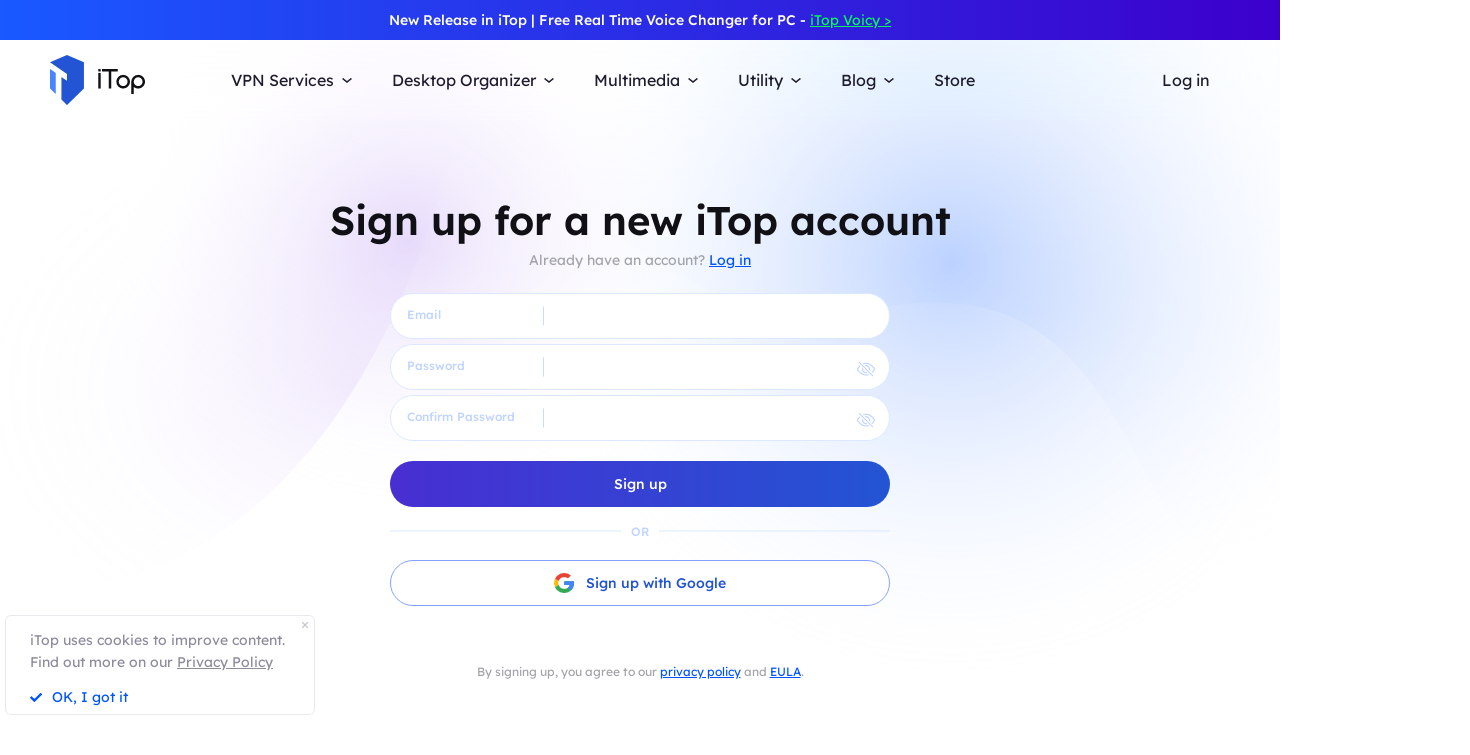

--- FILE ---
content_type: image/svg+xml
request_url: https://www.itopvpn.com/assets/images/user-info/eyes-1.svg
body_size: 687
content:
<svg xmlns="http://www.w3.org/2000/svg" xmlns:xlink="http://www.w3.org/1999/xlink" width="50" height="50" viewBox="0 0 50 50">
  <defs>
    <clipPath id="clip-path">
      <rect id="矩形_525" data-name="矩形 525" width="50" height="50" transform="translate(590 1334)" fill="#fff" stroke="#707070" stroke-width="1"/>
    </clipPath>
  </defs>
  <g id="蒙版组_57" data-name="蒙版组 57" transform="translate(-590 -1334)" clip-path="url(#clip-path)">
    <g id="组_1153" data-name="组 1153" transform="translate(0 66)">
      <g id="eye-slash" transform="translate(597 1275.297)">
        <path id="路径_4665" data-name="路径 4665" d="M30.058,25.285A30.749,30.749,0,0,0,36,18S29.25,5.625,18,5.625a15.813,15.813,0,0,0-6.277,1.323l1.732,1.735A13.374,13.374,0,0,1,18,7.875c4.77,0,8.728,2.628,11.628,5.528A29.551,29.551,0,0,1,33.363,18c-.131.2-.274.412-.439.648a29.683,29.683,0,0,1-3.3,3.949c-.371.371-.758.738-1.163,1.093Z" fill="#bfd4ff"/>
        <path id="路径_4666" data-name="路径 4666" d="M25.418,20.646A7.875,7.875,0,0,0,15.351,10.579L17.2,12.431A5.625,5.625,0,0,1,23.568,18.8l1.849,1.849ZM18.8,23.569l1.849,1.849A7.875,7.875,0,0,1,10.578,15.351L12.43,17.2a5.625,5.625,0,0,0,6.365,6.365Z" fill="#bfd4ff"/>
        <path id="路径_4667" data-name="路径 4667" d="M7.538,12.307q-.608.54-1.165,1.1A29.552,29.552,0,0,0,2.637,18l.439.648a29.682,29.682,0,0,0,3.3,3.949c2.9,2.9,6.86,5.528,11.628,5.528a13.329,13.329,0,0,0,4.545-.81l1.732,1.737A15.815,15.815,0,0,1,18,30.375C6.75,30.375,0,18,0,18a30.645,30.645,0,0,1,5.942-7.285l1.593,1.6Z" fill="#bfd4ff"/>
        <path id="路径_4668" data-name="路径 4668" d="M30.7,32.3l-27-27L5.3,3.7l27,27Z" fill="#bfd4ff" fill-rule="evenodd"/>
      </g>
    </g>
  </g>
</svg>


--- FILE ---
content_type: application/javascript
request_url: https://www.itopvpn.com/assets/js/userinfo.min.js?t=1768602917
body_size: 8641
content:
function popUpBoxClose(){gotoIndex($("#header .login .nav-login").eq(0).attr("data-acount-link"))}function popUpBox(){$(".pop-bg,.pop-info").removeClass("on").addClass("on"),$(".pop-info ._main .email,.pop-info .resend .email").html($(".signup-info input.email").val()),$(".pop-info .pop-close,.pop-info .button").on("click",function(){popUpBoxClose()}),$(".pop-info ._main .resend_btn").on("click",function(){if($(".pop-info .resend").hasClass("on")||($(".pop-info .resend").addClass("on"),setTimeout(function(){$(".pop-info .resend").removeClass("on")},4e3)),!$(".pop-info .resend").hasClass("ac")){$(".pop-info .resend").addClass("ac");let e={token:getStorage("userInfo").token};sendEmail(e),setTimeout(function(){$(".pop-info .resend").removeClass("ac")},6e4)}})}function popUpBoxUser(){$(".user-pop-info .userinfo-section").show(),$(".user-pop-info .success").hide(),$(".user-pop-info .success").removeClass("on"),$(".user-pop-info").addClass("unchange").removeClass("change"),$(".user-account  .btn-account-pwd").on("click",function(){$(".user-account .pop-bg,.user-account .pop-info").removeClass("on").addClass("on"),$(".user-pop-info .unchange").hide(),$(".user-pop-info .userinfo-section").show(),$(".user-pop-info .err-box").removeClass("invalid").hide(),$(".user-pop-info .input").val("")}),$(".user-pop-info.unchange .pop-close").on("click",function(){$(".user-account .pop-bg,.user-account .pop-info").removeClass("on"),$(".user-pop-info .userinfo-section").show(),$(".user-pop-info .success").hide(),$(".user-pop-info .err-box").removeClass("invalid").hide(),$(".user-pop-info .input").val("")})}function popUpBoxUserSuccess(e){getStorage("userInfo");$(".user-pop-info").addClass("change").removeClass("unchange"),$(".user-pop-info .userinfo-section").hide(),$(".user-pop-info .success").show(),0==e?($("body.user-account .user-pop-info .success").find(".title-change").show(),$("body.user-account .user-pop-info .success").find(".title-set").hide(),$("body.user-account .user-pop-info .success").find(".tips-p").show()):1==e&&($("body.user-account .user-pop-info .success").find(".title-change").hide(),$("body.user-account .user-pop-info .success").find(".title-set").show(),$("body.user-account .user-pop-info .success").find(".tips-p").hide()),setTimeout(function(){$(".user-pop-info .success").addClass("on")},500),$(".user-pop-info.change .pop-close,.user-pop-info.change .success .button-link").on("click",function(){$(".user-account .pop-bg,.user-account .pop-info").removeClass("on"),$(".user-pop-info").addClass("unchange").removeClass("change"),$(".user-pop-info .err-box").removeClass("invalid").hide(),$(".user-pop-info .input").val(""),$(".user-pop-info .userinfo-section").show(),$(".user-pop-info .success").hide(),0==e&&setTimeout(function(){gotoIndex($("#header .login .nav-login").eq(0).attr("data-in-link"))},1e3)})}function messageBox(e){$(".account-container"+e).html('<div class="user-tips reset-success"><div class="content"><i class="tips-icon"></i><p class="title fh4 color-pro">'+userInfoDesc.user_pwd_reset_success+'</p> <a class="fb3 color-vice back" href="/login">'+userInfoDesc.user_back_to_login+'</a><p class="fb4 bottom-tips gray reset-email">'+userInfoDesc.user_pwd_need+"</p ></div></div>"),$(".account-container"+e).find(".reset-success .back").attr("href",$("#header .login .nav-login").eq(0).attr("data-in-link"))}function emailCheck(e,o,i,a){if(a){let e=$(".pop-change-email .change-email .change_email_ipnut").val();email_result=u_validator.isEmail(e),!0===email_result?isSignup(e,function(o){o?e==getStorage("userInfo").account?$(".pop-change-email .change-email .tips").removeClass("invalid").addClass("ac"):($(".pop-change-email .change-email .tips").css("line-height","19px").text(userInfoDesc.user_sign_up_already),$(".pop-change-email .change-email .tips").addClass("invalid").removeClass("ac")):$(".pop-change-email .change-email .tips").removeClass("invalid").addClass("ac")}):$(".pop-change-email .change-email .tips").addClass("invalid").removeClass("ac"),""===e&&$(".pop-change-email .change-email .tips").removeClass("invalid").addClass("ac")}else{let a=$("input."+e).val();email_result=u_validator.isEmail(a),!0===email_result?($(".form-"+e+" .err-box").html(tipswords[0].email[o]).removeClass("invalid").hide(),emailVipCheck(a,e,o)):$(".form-"+e+" .err-box").html(tipswords[0].email[o]).addClass("invalid").show(),""===a&&$(".form-"+e+" .err-box").html(tipswords[0].email[i]).removeClass("invalid").hide()}}function emailVipCheck(e,o,i){requestEmailInfo({username:e},function(e){var a=getPageName()[0];10===e.type?"login"===a&&($(".login-info .form-forgot").hide(),1===e.expire&&$(".login-info .form-email .err-box").html(tipswords[0].email.expire).addClass("invalid").show()):null==e.type&&"login"===a?($(".form-"+o+" .err-box").html(tipswords[0].email[i]).addClass("invalid").show(),$(".form-"+o+" .err-box").html(tipswords[0].email[i]).text(userInfoDesc.user_login_no_account)):$(".form-"+o+" .err-box").html(tipswords[0].email[i]).removeClass("invalid").hide()})}function pwdCheck(e,o,i,a){var n=$("input."+e).val();pwd_minlen=u_validator.minLength(n,6),pwd_maxlen=u_validator.maxLength(n,20);let t=/^[0-9a-zA-Z`~!@#$%^&*()_+-=[\]\{}|;':",./<>?]$/,s=n.substring(n.length-1);return _pwd=t.test(s),!0===pwd_minlen&&!0===pwd_maxlen?$(".form-"+e+" .err-box").html(tipswords[0].pwd[o]).removeClass("invalid").hide():$(".form-"+e+" .err-box").html(tipswords[0].pwd[o]).addClass("invalid").show(),""===n&&$(".form-"+e+" .err-box").html(tipswords[0].pwd[i]).addClass("invalid").show(),1==a?!0===pwd_maxlen&&!0===pwd_minlen:(""!==$("input.confirm").val()&&(pwd_result=u_validator.contains(n,$("input.confirm").val()),!1===pwd_result?$(".form-"+e+" .err-box").html(tipswords[0].pwd.confirmMatch).addClass("invalid").show():($(".form-"+e+" .err-box").html(tipswords[0].pwd[o]).removeClass("invalid").hide(),$(".form-confirm .err-box").html(tipswords[0].pwd.typet).removeClass("invalid").hide())),!0===pwd_maxlen&&!0===pwd_minlen&&!0===pwd_result)}function pwdConfirmCheck(e,o,i){var a=$("input.confirm").val(),n=$("input.password").val();pwd_result=u_validator.contains(a,n),!0===pwd_result?($(".form-"+e+" .err-box").html(tipswords[0].pwd[o]).removeClass("invalid").hide(),$(".form-password .err-box").html(tipswords[0].pwd[o]).removeClass("invalid").hide()):$(".form-"+e+" .err-box").html(tipswords[0].pwd[i]).addClass("invalid").show(),""===a&&$(".form-"+e+" .err-box").html(tipswords[0].pwd[i]).addClass("invalid").show()}function userPwdCheck(e,o,i){var a=$("input.current").val();c_pwd_minlen=u_validator.minLength(a,6),c_pwd_maxlen=u_validator.maxLength(a,20);let n=/^[0-9a-zA-Z`~!@#$%^&*()_+-=[\]\{}|;':",./<>?]$/,t=a.substring(a.length-1);return _pwd=n.test(t),!0===c_pwd_minlen&&!0===c_pwd_maxlen?$(".form-"+e+" .err-box").html(tipswords[0].pwd[o]).removeClass("invalid").hide():!1===_pwd?($(".form-"+e+" .err-box").html(tipswords[0].pwd[o]).addClass("invalid").show(),$(".form-"+e+" .err-box").html(tipswords[0].pwd[o]).text(userInfoDesc.login_no_password)):$(".form-"+e+" .err-box").html(tipswords[0].pwd[o]).addClass("invalid").show(),""===a&&$(".form-"+e+" .err-box").html(tipswords[0].pwd[i]).addClass("invalid").show(),!0===c_pwd_minlen&&!0===c_pwd_maxlen}function userPwdConfirmCheck(e){var o=$("input.current").val(),i=$("input.password").val();user_c_pwd_result=u_validator.contains(o,i),!0===user_c_pwd_result?($(".form-password .err-box").html(tipswords[0].pwd.type).removeClass("invalid").hide(),$(".form-"+e+" .err-box").html(tipswords[0].pwd.type).removeClass("invalid").hide()):$(".form-"+e+" .err-box").html(tipswords[0].pwd.len).addClass("invalid").show(),""===o&&$(".form-"+e+" .err-box").html(tipswords[0].pwd.bad).addClass("invalid").show()}function codeCheck(e,o,i){var a=$("input."+e).val();""===a?($(".form-"+e+" .err-box").html(tipswords[0].tips[i]).addClass("invalid").show(),$(".verification_box").attr("data-code","")):($(".form-"+e+" .err-box").html(tipswords[0].tips[o]).removeClass("invalid").hide(),$(".verification_box").attr("data-code",myTrim($(".form-"+e+" .verification").val())))}function formCheck(e,o){switch(e){case"email":emailCheck(e,"valid","valid");break;case"password":pwdCheck(e,"len","valid",1==o?1:0);break;case"confirm":pwdConfirmCheck(e,"confirm","confirmMatch");break;case"verification":codeCheck(e,"coderr","code");break;case"current":userPwdCheck(e,"len","valid")}return 0===o?!0===email_result&&!0===pwd_maxlen&&!0===pwd_minlen&&!0===_pwd&&!0===pwd_result:1===o?(_urlemail=getUrlParam("email"),!0===email_result&&!0===pwd_maxlen&&!0===pwd_minlen||""!==_urlemail&&!0===pwd_maxlen&&!0===pwd_minlen):2===o?!0===pwd_maxlen&&!0===pwd_minlen&&!0===pwd_result:3===o?!0===c_pwd_minlen&&!0===c_pwd_maxlen&&!0===pwd_maxlen&&!0===pwd_minlen&&!0===pwd_result:4===o?!0===pwd_maxlen&&!0===pwd_minlen&&!0===_pwd&&!0===pwd_result:void 0}function getcode(){ajaxCallback({url:"api/verification-code",type:"post"},function(e){console.log("🚀 ~ getcode ~ res:",e),e&&"ok"===e.status?($(".verification_box").attr("data-imgid",e.data.img_id),$(".verification_box").html('<img src="'+e.data.img_base64+'" alt="'+e.data.img_id+'" width="100%" height="100%" />')):(alert("Please refresh the verification code!!"),$(".verification").val(""))})}function signup(e){ajaxCallback({url:"api/register",type:"post",data:e},function(e){if("ok"===e.status){$(".signup-info .form-group .err-box").removeClass("invalid").hide();let o=getStorage("userInfo")?getStorage("userInfo"):"",i=e.data;o!==i&&setStorage("userInfo",i),sendEmail({token:e.status.token}),setTimeout(function(){popUpBox()},500)}else{console.log("error!");let o=tipswords[0].email.valid,i=tipswords[0].pwd.valid,a=tipswords[0].email.occupied;"bad_password"==e.error.type?$(".signup-info .form-password .err-box").html(i).addClass("invalid").show():"bad_email"==e.error.type?$(".signup-info .form-email .err-box").html(o).addClass("invalid").show():"email_occupied"==e.error.type?$(".signup-info .form-email .err-box").html(a).addClass("invalid").show():($(".signup-info .form-password .err-box").html(i).addClass("invalid").show(),$(".signup-info .form-email .err-box").html(o).addClass("invalid").show())}})}function login(e,o){removeStorage("userInfo"),ajaxCallback({url:"api/login",type:"post",data:e},function(e){if(console.log("🚀 ~ login ~ res:",e),"ok"===e.status){$(".login-info .form-group .err-box").removeClass("invalid").hide(),removeStorage("signUpEmail");let i=getStorage("userInfo")?getStorage("userInfo"):"",a=e.data;i!==a&&(setStorage("userInfo",a),setStorage("useremail",{useremail:a.account}),setCookie("islogin","true",30)),1===o&&setTimeout(function(){gotoIndex($("#header .nav-login").eq(0).attr("data-acount-link"))},500)}else{getcode();let o=tipswords[0].email.loginerr,i=tipswords[0].pwd.loginerr,a=tipswords[0].tips.code;"bad_password"==e.error.type?$(".login-info .form-password .err-box").html(i).addClass("invalid").show():"bad_email"==e.error.type?$(".login-info .form-email .err-box").html(o).addClass("invalid").show():"bad_verification_code"==e.error.type?$(".login-info .form-verification .err-box").html(a).addClass("invalid").show():($(".login-info .form-password .err-box").html(i).addClass("invalid").show(),$(".login-info .form-email .err-box").html(o).addClass("invalid").show())}})}function automaticLogin(e){ajaxCallback({url:"api/auto-login",type:"post",data:{auto_token:e}},function(e){if("ok"===e.data.status){removeStorage("userInfo");let o=getStorage("userInfo")?getStorage("userInfo"):"",i=e.data.data;$(".nav-list.login a.nav-login").html("Sign Out"),$("#header .nav-login").attr({onclick:"loginout(event);"+$(".header-nav .nav-login").eq(0).attr("data-out-ga")}),$(".account-banner .expiredBtn").find(".btn-account").addClass("on"),o!==i&&(setStorage("userInfo",i),setStorage("useremail",{useremail:i.account}),setCookie("islogin","true",30)),userInit()}else{getStorage("userInfo");null==getStorage("islogin")?gotoIndex("/"):userInit()}})}function getServerTime(e,o){ajaxCallback({url:"api/now-time",type:"post",data:e},function(e){"ok"==e.status&&o&&o(e.data.time)})}function tokenTime(){ajaxCallback({url:"api/check-password-token",type:"post",data:{password_reset_token:getQueryVariable("password_reset_token")}},function(e){"ok"===e.status&&!1===e.data&&(alert("The link is expired"),setTimeout(function(){gotoIndex("/")},500))})}function userExpireTime(e,o){getServerTime(serverTime,function(i){let a=!(i-e.vip_expire_time<=0);if(!1===a){let i=formateDate(e.vip_expire_time);$(".information_main ._"+o+" ._time span").html(i)}else $(".information_main ._"+o+" ._time span").html("-"),$(".information_main ._"+o+" ._type span").addClass("expired").html(userAccountType(6)),$(".information_main ._"+o+" ._time").hide(),$(".information_main ._"+o+" .free_btn").show()})}function verifyMailboxPopUpWindow(e,o){let i;$(".pop-bg").addClass("on"),$(".pop-change-email").show(),$(".pop-change-email .verify-email").show(),$(".pop-change-email .change-email").hide(),console.log(e),$(".pop-change-email .verify-email .notice-email").text(e),1==o?(i={new_email:e,token:getStorage("userInfo").token},sendEmail(i)):(i={token:getStorage("userInfo").token},sendEmail(i)),$(".pop-change-email .verify-email .resend_btn").on("click",function(){$(".verify-email .resend").hasClass("on")||($(".verify-email .resend").addClass("on"),setTimeout(function(){$(".verify-email .resend").removeClass("on")},4e3)),$(".verify-email .resend").hasClass("ac")||($(".verify-email .resend").addClass("ac"),sendEmail(i),setTimeout(function(){$(".verify-email .resend").removeClass("ac")},6e4))}),$(".pop-change-email .verify-email ._btn,.pop-change-email .pop-close").off("click").on("click",function(){$(".pop-change-email").hide(),$(".pop-bg").removeClass("on"),$(".change_email_ipnut").val("")})}function modifyTheMailbox(e){}function delAccountBox(e){const o=Date.now(),i=Math.floor(o/1e3);e&&(5==e.type&&e.vip_expire_time>i||e.hasOwnProperty("pdf")&&(e.pdf.vip_expire_time>i||e.pdf.life_time.length>0)||e.hasOwnProperty("dpm")&&e.dpm.vip_expire_time>i&&"vip"==e.dpm.type?(console.log("🚀 ~ VIP account ~:"),$(".pop-del-account .del-account .tips-p").html(userInfoDesc.user_del_vip_1),$(".pop-del-account .del-account ._password").hide(),$(".pop-del-account .del-account ._btn_del").text(userInfoDesc.user_del_vip_2).addClass("_btn_support").removeClass("_btn_del"),5==e.type&&e.vip_expire_time>i?$(".product_name").html("iTop VPN"):e.hasOwnProperty("pdf")&&(e.pdf.vip_expire_time>i||e.pdf.life_time.length>0)?$(".product_name").html("iTop PDF"):e.hasOwnProperty("dpm")&&e.dpm.vip_expire_time>i&&"vip"==e.dpm.type&&$(".product_name").html("DualSafe Password Manager")):(console.log("🚀 ~ No VIP account ~:"),$(".pop-del-account .del-account ._btn_del").text(userInfoDesc.user_del_free_2).addClass("_btn_del").removeClass("_btn_support"),$(".pop-del-account .del-account .tips-p").html(userInfoDesc.user_del_free_1),$(".pop-del-account .del-account ._password").show())),$(".pop-del-account .del-account ._btn_support").off("click").click(function(){gotoIndex($(this).attr("data-support"))}),1==e.password_changed&&$(".pop-del-account .del-account .input-item").hide(),$(".need-box .btn_del_account").off("click").click(function(){$(".pop-bg").addClass("on"),$(".pop-del-account").show(),$(".pop-del-account .email").text(e.account)}),$(".pop-del-account .radio").off("click").click(function(){$(this).hasClass("on")?$(this).removeClass("on"):$(this).addClass("on")}),$(".pop-del-account .pop-close").off("click").click(function(){$(".pop-bg").removeClass("on"),$(".pop-del-account").hide()}),$(document).off("click").on("click",".pop-del-account .loginout",function(){removeStorage("_code_login"),removeStorage("userInfo"),setCookie("islogin","",0),setTimeout(function(){gotoIndex($(".header-nav .nav-login").eq(0).attr("data-in-link"))},300)}),$(".pop-del-account ._btn_del").off("click").click(function(){if($(".pop-del-account .radio_click .radio").hasClass("on")){if(""!=$(".pop-del-account .input-item .input").val()){$(".pop-del-account ._password .password_tips").hide();let o={password:encryptionParams($(".pop-del-account .input-item .input").val()),token:e.token};delAccount(o,function(e){1==e?($(".pop-del-account .del-account").hide(),$(".pop-del-account .success").show(),$(".pop-del-account .pop-close").addClass("loginout"),$(".pop-del-account .success ._btn_success").addClass("loginout")):$(".pop-del-account ._password .password_tips").show()})}else if(1==e.password_changed){let o={token:e.token};delAccount(o,function(e){1==e?($(".pop-del-account .del-account").hide(),$(".pop-del-account .success").show(),$(".pop-del-account .pop-close").addClass("loginout"),$(".pop-del-account .success ._btn_success").addClass("loginout")):$(".pop-del-account ._password .password_tips").show()})}}else $(".pop-del-account .radio_click").addClass("tips"),setTimeout(function(){$(".pop-del-account .radio_click").removeClass("tips")},200)})}function sendEmail(e){ajaxCallback({url:"api/verify-user-email",type:"post",data:e,headers:e.token},function(e){"ok"===e.status&&console.log("success")})}function emailExist(e,o){ajaxCallback({url:"api/email-exist",type:"post",data:e},function(e){"ok"===e.status?o(!0):o(!1)})}function isSignup(e,o){ajaxCallback({url:"api/get-user-info",type:"post",data:{email:e}},function(e){"ok"===e.status?o(!0):o(!1)})}function delAccount(e,o){ajaxCallback({url:"api/del-account",type:"post",data:e,headers:e.token},function(e){"ok"===e.data.status?o(!0):o(!1)})}function userAccountType(e){var o="-";switch(e){case 1:o=userInfoDesc.user_free;break;case 2:case 3:o="Trial";break;case 4:case 5:o="VIP";break;case 6:o=userInfoDesc.user_expired;break;default:o="-"}return o}function userAccount(e){$(".account-banner .user-type._type").removeClass("expired").html(userAccountType(1)),null!==e?($(".account-banner .user-email").html(e.account),$(".information_main ._itop,.information_main ._dpm,.information_main ._ied").removeClass("inactive"),$(".information_main ._itop ._type span,.information_main ._dpm ._type span,.information_main ._ied ._type span").removeClass("expired").html(""),1===e.password_changed?($(".account-banner ._type").find(".pwd-time").hide(),$(".account-banner ._type").find(".pwd-desc").html(userInfoDesc.user_setup).addClass("on"),$("body.user-account .pop-info").find(".pop-title").html(userInfoDesc.user_set_pwd),$("#changePwdBtn").show(),$("#changePwdBtn").find(".combe-text").html(userInfoDesc.user_set_pwd),$("body.user-account .pop-info").find(".pop-desc").html(userInfoDesc.user_pop_desc_active),$(".account-banner .notice-email").html(e.account),$("body.user-account .pop-info").attr("data-type",1),$("body.user-account .pop-info .form-current").hide(),$("body.user-account .pop-info .form-password").find(".input-tips").html(userInfoDesc.login_4)):($(".account-banner ._type").find(".pwd-time").show(),$(".account-banner ._type").find(".pwd-desc").html(userInfoDesc.user_last_change).removeClass("on"),$("body.user-account .pop-info").find(".pop-title").html(userInfoDesc.user_item2_2),$("#changePwdBtn").show(),$("#changePwdBtn").find(".combe-text").html(userInfoDesc.user_item2_2),$("body.user-account .pop-info").find(".pop-desc").html(userInfoDesc.user_pop_desc_resetting),$(".account-banner .notice-email").html(e.email),$("._item2 ._type .pwd-time").text(formateDate(e.update_time)),$("body.user-account .pop-info").attr("data-type",0),$("body.user-account .pop-info .form-current").show(),$("body.user-account .pop-info .form-password").find(".input-tips").html(userInfoDesc.login_12)),1==e.is_verify?($(".notice-email-box span").removeClass("no").addClass("yes").text(userInfoDesc.user_verified).show(),$("._item3 ._btn").removeClass("no").addClass("yes")):($(".notice-email-box span").removeClass("yes").addClass("no").text(userInfoDesc.user_not_verified).show(),$("._item3 ._btn").removeClass("yes").addClass("no")),10==e.type?($(".need-box ._del_box").html(""),$(".account-banner ._item3 .notice-email-box span").hide(),$(".account-banner ._item3 .expiredBtn, .device-mgt-btn").hide()):$(".device-mgt-btn").show(),1==e.vpn_status?($(".information_main ._itop").addClass("active"),$(".information_main ._itop ._name span").removeClass("no").addClass("yes").text(userInfoDesc.active_desc),void 0!==e.type?($(".information_main ._itop ._type span").addClass("_type"+e.type).html(userAccountType(e.type)),1!==e.type&&e.vip_expire_time>0&&userExpireTime(e,"itop"),1==e.type&&$(".information_main ._itop").addClass("free")):$(".account-banner .user-type").removeClass("_type"+e.type).html("-").removeClass("expired")):($(".information_main ._itop ._name span").removeClass("yes").addClass("no").text(userInfoDesc.inactive_desc),$(".information_main ._itop").addClass("inactive")),1==e.dpm.dpm_status?($(".information_main ._dpm").addClass("active"),$(".information_main ._dpm ._name span").removeClass("no").addClass("yes").text(userInfoDesc.active_desc),"undefined"!==e.dpm.type?($(".information_main ._dpm ._type span").addClass(e.dpm.type),"free"==e.dpm.type?($(".information_main ._dpm").addClass("free"),$(".information_main ._dpm ._type span").html(userInfoDesc.user_free)):"vip"==e.dpm.type?(userExpireTime(e.dpm,"dpm"),$(".information_main ._dpm").addClass("active"),$(".information_main ._dpm ._type span").html(userInfoDesc.premium_desc).addClass("premium")):"expired"==e.dpm.type&&userExpireTime(e.dpm,"dpm")):($(".information_main ._dpm ._name span").removeClass("yes").addClass("no").text(userInfoDesc.inactive_desc),$(".information_main ._dpm").addClass("inactive"))):($(".information_main ._dpm ._name span").removeClass("yes").addClass("no").text(userInfoDesc.inactive_desc),$(".information_main ._dpm").addClass("inactive")),1==e.pdf.pdf_status?($(".information_main ._pdf").addClass("active"),$(".information_main ._pdf ._name span").removeClass("no").addClass("yes").text("Active"),"undefined"!==e.pdf.type?($(".information_main ._pdf ._type span").addClass(e.pdf.type),"free"==e.pdf.type?($(".information_main ._pdf").addClass("free"),$(".information_main ._pdf ._type span").html("Free")):"vip"==e.pdf.type?(console.log(e.pdf.type),userExpireTime(e.pdf,"pdf"),$(".information_main ._pdf").addClass("active"),$(".information_main ._pdf ._type span").html("VIP").addClass("premium")):"expired"==e.pdf.type&&userExpireTime(e.pdf,"pdf")):($(".information_main ._pdf ._name span").removeClass("yes").addClass("no").text("Inactive"),$(".information_main ._pdf").addClass("inactive"))):($(".information_main ._pdf ._name span").removeClass("yes").addClass("no").text("Inactive"),$(".information_main ._pdf").addClass("inactive")),1==e.ied.is_login_ied?($(".information_main ._ied").addClass("active"),$(".information_main ._ied ._name span").removeClass("no").addClass("yes").text(userInfoDesc.active_desc),"undefined"!==e.ied.type?($(".information_main ._ied ._type span").addClass(e.ied.type),"free"==e.ied.type?($(".information_main ._ied").addClass("free"),$(".information_main ._ied ._type span").html(userInfoDesc.user_free)):"vip"==e.ied.type?($(".information_main ._ied ._type span").html("PRO").addClass("premium"),e.ied.life_time.length>0?($(".information_main ._ied ._time span").hide(),e.ied.life_time.length>0?$(".information_main ._ied ._time p").html("Plan: Lifetime (V"+e.ied.life_time[0]+")<br>Plan: Lifetime (V"+e.ied.life_time[1]+")"):$(".information_main ._ied ._time p").html("Plan: Lifetime (V"+e.ied.life_time[0]+")")):userExpireTime(e.ied,"ied"),$(".information_main ._ied").addClass("active")):"expired"==e.ied.type&&userExpireTime(e.ied,"ied")):($(".information_main ._ied ._name span").removeClass("yes").addClass("no").text(userInfoDesc.inactive_desc),$(".information_main ._ied").addClass("inactive"))):($(".information_main ._ied ._name span").removeClass("yes").addClass("no").text(userInfoDesc.inactive_desc),$(".information_main ._ied").addClass("inactive")),getStorage("_code_login")!==e.token&&1!==e.dpm.give_code&&(2==e.dpm.give_code?$("._code_hint").text(userInfoDesc.code_due_desc).addClass("_show"):3==e.dpm.give_code&&$("._code_hint").text(userInfoDesc.code_activation_desc).addClass("_show")),billingHistory(e)):($(".account-banner .expiredBtn").find(".expired-date").removeClass("on").hide(),$(".account-banner .expiredBtn").find(".btn-account").addClass("on"),$(".account-banner .user-email").html("-"),$(".account-banner .user-type").attr("class","fb1 _type user-type").html("-"))}function billingHistory(e){ajaxCallback({url:"api/bill-list",type:"post",data:e,headers:e.token},function(e){if("ok"===e.status){let a=e.data.order_list;if(a.length>0){for(var o="",i=0;i<a.length;i++)o+='<tr class="_tr"><td>'+a[i].purchase_at+"</td><td>"+a[i].product+"</td><td>"+a[i].plan+"</td><td>"+a[i].payment_method+"</td></tr>";$(".billing-tab ._tab-cnt").html(o)}}else $(".billing-tab ._tab-cnt").html('<tr class="no-box"><td colspan="4">'+$(".billing-tab ._tab-cnt").attr("data-txt")+"</td></tr>"),console.log("billingHistory error!")})}function userChangePassword(e){ajaxCallback({url:"api/edit-password",type:"post",data:e,headers:e.token},function(e){if("ok"===e.status)"fail"==e.data.status?"bad_password"==e.data.error.type?($(".user-pop-info .form-current").val(""),$(".user-pop-info .form-current .err-box").html(urest_p_msg).addClass("invalid").show()):($(".input").val(""),$(".user-pop-info .form-list  .err-box").addClass("invalid").show(),alert("passsword reset token is not valid!!")):(removeStorage("userInfo"),popUpBoxUserSuccess(0));else{let o=tipswords[0].pwd.bad;"bad_password"==e.error.type?($(".user-pop-info .form-current").val(""),$(".user-pop-info .form-current .err-box").html(o).addClass("invalid").show()):($(".input").val(""),$(".user-pop-info .form-list  .err-box").addClass("invalid").show(),alert("passsword reset token is not valid!!"))}})}function userThiredChangePassword(e){ajaxCallback({url:"api/editpassword-by-token",type:"post",data:e,headers:e.token},function(e){if("ok"===e.status)"fail"==e.data.status?"bad_password"==e.data.error.type?($(".user-pop-info .form-current").val(""),$(".user-pop-info .form-current .err-box").html(urest_p_msg).addClass("invalid").show()):($(".input").val(""),$(".user-pop-info .form-list  .err-box").addClass("invalid").show(),alert("passsword reset token is not valid!!")):(removeStorage("userInfo"),e.data.data.email=e.data.data.account,userAccountInfo(e.data.data),popUpBoxUserSuccess(1));else{let o=tipswords[0].pwd.bad;"bad_password"==e.error.type?($(".user-pop-info .form-current").val(""),$(".user-pop-info .form-current .err-box").html(o).addClass("invalid").show()):($(".input").val(""),$(".user-pop-info .form-list  .err-box").addClass("invalid").show(),alert("passsword reset token is not valid!!"))}})}function resetPasswordEmail(e){ajaxCallback({url:"api/retrieve-password",type:"post",data:e},function(o){if("ok"===o.status)$(".account-form .green-title").addClass("on"),$(".account-form .green-title .email").html(e.email);else{console.log("error!");let e=tipswords[0].email.loginerr;$(".form-email .err-box").html(e).addClass("invalid").show(),$(".account-form .green-title").removeClass("on"),$(".account-form .green-title .email").html("")}})}function resetPassword(e){ajaxCallback({url:"api/reset-password",type:"post",data:e},function(e){if("ok"===e.status)removeStorage("userInfo"),messageBox(".reset-info-email");else{let e=tipswords[0].pwd.valid;$(".form-email .err-box").html(e).addClass("invalid").show(),alert("This password reset link has expired."),$(".input").val("")}})}function changelis(e){this.options=e,this.clickbox=$(this.options.clickbox),this.changebox=$(this.options.changebox),this.clickboxstyle=this.options.clickboxstyle,this.index,this.init()}function userAccountInfo(e){ajaxCallback({url:"api/get-login-user-info",type:"post",data:userdata,headers:e.token},function(e){"ok"===e.status?(setStorage("userInfo",e.data),$(".information_main ._dpm").addClass("inactive"),$(".information_main ._itop,.information_main ._dpm").addClass("inactive"),userAccount(e.data),10===e.data.type&&$("#changePwdBtn").hide(),modifyTheMailbox(e.data),$(".verify_btn").off("click").on("click",function(){verifyMailboxPopUpWindow(getStorage("userInfo").email,!1)})):(removeStorage("userInfo"),loginCheckAll(),gotoIndex("login"))})}function hideDisplayThreePartyLogin(e,o){0==o?($("body."+e).find(".account-container").removeClass("on"),$("body."+e).find(".form-group.form-line").show(),$("body."+e).find(".form-group.group-three").show()):($("body."+e).find(".account-container").addClass("on"),$("body."+e).find(".form-group.form-line").hide(),$("body."+e).find(".form-group.group-three").hide())}function checkDpmAndVbn(e){let o="",i=[],a=0,n=0,t="";getQueryVariable("ver")?(o=getQueryVariable("ver"),t=getQueryVariable("name").toLowerCase(),i=o.split("."),"dpm"==t?(a=parseInt(i[0]),n=parseInt(i[1]),hideDisplayThreePartyLogin(e,a<=1&&n<1?1:0)):"vpn"==t?(a=parseInt(i[0]),n=parseInt(i[1]),hideDisplayThreePartyLogin(e,a<=3&&n<5?1:0)):hideDisplayThreePartyLogin(e,0)):hideDisplayThreePartyLogin(e,0)}function userInit(){userdata(getStorage("userInfo"),function(e){$(".information_main ._dpm").addClass("inactive"),$(".information_main ._itop,.information_main ._dpm,.information_main ._ied").addClass("inactive"),userAccount(e),popUpBoxUser(e),"modifypwd"==getQueryVariable("to")&&"ied"==getQueryVariable("name")&&($(".user-account .pop-bg,.user-account .pop-info").removeClass("on").addClass("on"),$(".user-pop-info .unchange").hide(),$(".user-pop-info .userinfo-section").show(),$(".user-pop-info .err-box").removeClass("invalid").hide(),$(".user-pop-info .input").val("")),10===e.type&&$("#changePwdBtn").hide(),modifyTheMailbox(e),delAccountBox(e),$(".verify_btn").off("click").on("click",function(){verifyMailboxPopUpWindow(getStorage("userInfo").email,!1)})})}let userInfoDesc={user_sign_up_already:"There already exists an iTop account registered with this email, please choose another email address.",user_expired:"Expired",user_verified:"Verified",user_not_verified:"Not verified",active_desc:"Active",inactive_desc:"Inactive",premium_desc:"Premium",code_due_desc:"*Due to region restriction reasons, your Premium benefits cannot be confirmed.",user_code_activation:"*Activation limit reached. Sorry, your Premium benefits cannot be confirmed.",user_login_no_account:"No account found with this email address. Please sign up or try another email.",user_login_no_pwd:"Password that contains special characters are not supported.",user_last_change:"Last changed:",user_setup:"*Set up a password for your iTop account.",user_item2_2:"Change Password",user_set_pwd:"Set Password",user_pop_desc_resetting:"*Resetting your password will log you out of all your active iTop sessions.",user_pop_desc_active:"*You can log in all your active iTop sessions with your email and password.",user_free:"Free",user_pwd_reset_success:"Your password has been reset successfully.",user_back_to_login:"Back to Login",user_pwd_need:"*You need to log in with the new password on all devices after resetting the password.",login_4:"Password",login_12:"New Password",user_del_vip_1:"<b>NOTICE</b>: Your <span class='product_name'></span> VIP/Premium subscription is valid. If you still want to delete your iTop account, please contact <a href='/support?product=vpn'>iTop Support</a>.",user_del_free_1:"<b>NOTICE</b>: Deletion is permanent. This will immediately log you out of all iTop services and you will not be able to log in again. Once deleted, your account (includes your VIP/Premium subscription) as well as all of your data can’t be recovered.",user_del_vip_2:"Contact Support",user_del_free_2:"Delete Account"};var email_result=!1,pwd_result=!1,pwd_minlen=!1,pwd_maxlen=!1,_pwd=!1,testItem=!1,code_result=!1,from_result=!1,c_pwd_minlen=!1,c_pwd_maxlen=!1,c_pwd_result=!1,user_c_pwd_result=!1,u_validator=new Validator,_urlemail="",emailname="";let serverTime={device_id:"",origin:"web",channel:""};const modifyTheMailboxShow=()=>{$(".pop-bg").addClass("on"),$(".pop-change-email").show(),
$(".pop-change-email .verify-email").hide(),$(".pop-change-email .change-email").show(),$(".change_email_ipnut").focus()};if($(".pop-change-email .pop-close").off("click").on("click",function(){$(".pop-bg").removeClass("on"),$(".pop-change-email").hide()}),$(".pop-change-email .change-email .change_email_ipnut").bind("input propertychange",function(){emailCheck("email","valid","valid","change_email")}),$(".pop-change-email .change-email ._btn").off("click").on("click",function(){if($(".pop-change-email .change-email .tips").hasClass("ac")){userInfo=getStorage("userInfo");let e={new_email:$(".pop-change-email .change-email .change_email_ipnut").val(),token:userInfo.token};verifyMailboxPopUpWindow(e.new_email,!0)}}),$(function(){$("body").hasClass("signup")&&($(".account-container.signup-info  .bottom-tips .privacy").attr("href",$(".account-container.signup-info").attr("data-privacy-link")),$(".account-container.signup-info  .bottom-tips .eula").attr("href",$(".account-container.signup-info").attr("data-eula-link")))}),window.navigator.userAgent.indexOf("Chrome")>-1&&$("body").hasClass("login")){var times=0;function loop(){times++;var e=$(".login-info input.email").val();e?emailVipCheck($(".login-info input.email").val()):times<20&&setTimeout(function(){loop()},50)}loop()}changelis.prototype.init=function(){var e=this;this.clickbox.on("click","h2",function(){e.index=$(this).index(),0==e.index?$(".information_main").addClass("_radius"):$(".information_main").removeClass("_radius"),$(this).addClass(e.clickboxstyle),$(this).siblings().removeClass(e.clickboxstyle),$(e.changebox[e.index]).addClass("on"),$(e.changebox[e.index]).siblings().removeClass("on")})},new changelis({clickbox:".change_box",changebox:"._main",clickboxstyle:"on"}),function(){function e(e,o,i,a){i||(i=window.screen.width/1.5),a||(a=window.screen.height/1.5);window.screen.height;var n=(window.screen.width-10-i)/2;window.open(e,o,"height="+a+",innerHeight="+a+",width="+i+",innerWidth="+i+",top=,left="+n+",toolbar=no,menubar=no,scrollbars=auto,resizeable=no,location=no,status=no")}function o(e,o){var i="www.itopvpn.com"===location.host?"https://api.itopvpn.com/":"https://api-test.itopvpn.com/";"function"==typeof o&&$.ajax({url:i+e.url,type:e.type,data:JSON.stringify(e.data)||{},contentType:"application/json;charset=UTF-8",dataType:"json",headers:{Authorization:e.headers}||{},success:function(e){o(e)}})}function i(e,o){ajaxCallback({url:"/api/third-login",type:"post",data:e},function(e){if("ok"===e.status){$(".login-info .form-group .err-box").removeClass("invalid").hide();let i=getStorage("userInfo")?getStorage("userInfo"):"",a=e.data;i!==a&&(setStorage("userInfo",a),setStorage("useremail",{useremail:a.account}),setCookie("islogin","true",30)),1===o&&setTimeout(function(){gotoIndex($("#header .nav-login").eq(0).attr("data-acount-link"))},500)}else console.log("fail")})}if($(".err-box").removeClass("invalid").hide(),$(".showpassword").click(function(){if($(this).hasClass("on"))return $(this).removeClass("on"),void $(this).prev("input").attr("type","password");$(this).addClass("on"),$(this).prev("input").attr("type","text")}),$("body").hasClass("reset-pwd")&&getUrlParam("ema")){let e=getUrlParam("ema");$(".reset-pwd .form-item .email").val(decodeParams(e))}if($("body").hasClass("signup")&&($(".pop-bg,.pop-info").removeClass("on"),checkDpmAndVbn("signup")),$("body").hasClass("login"))if($(".pop-bg,.pop-info").removeClass("on"),checkDpmAndVbn("login"),getcode(),$(".verification_box").on("click",function(){getcode()}),_urlemail=getUrlParam("email"),null!==_urlemail)$(".login-info .green-title").addClass("on"),$(".login-info .form-control.email").val(_urlemail),$(".login-info .green-title .email").html(_urlemail),$(".form-forgot .ac-link").attr({href:"/reset-password"+funcUrlDel("email")});else if($(".login-info .green-title").removeClass("on"),$(".login-info .form-control.email").val(""),$(".login-info .green-title .email").html(""),getUrlParam("ema")){let e=getUrlParam("ema");$(".form-email .form-control.email").val(decodeParams(e))}else setTimeout(function(){getStorage("useremail")&&$(".form-email .form-control.email").val(getStorage("useremail").useremail)},500);$("body").hasClass("reset-pwd-email")&&tokenTime(),$("body").hasClass("user-account")&&(("pdf"==getQueryVariable("name")||"itop"==getQueryVariable("name")||"ied"==getQueryVariable("name"))&&getQueryVariable("auto")?automaticLogin(getQueryVariable("auto")):getStorage("userInfo")?userInit():gotoIndex("login")),$("body").hasClass("login")&&history.pushState({},0,delUrlParam("auto")),$(".signup-info input.form-control").bind("input propertychange keyup",function(){emailname=$(this).attr("name"),testItem=formCheck(emailname,0)});let a=GetUrlQueryString("name")||!1,n=GetUrlQueryString("to")||!1,t=GetUrlQueryString("ref")||!1,s=(getUrlParam("name"),getUrlParam("to"),getUrlParam("ref"),getUrlParam("origin")||"web"),r={email:"web",password:"web",device_id:"",driver_id:getUrlParam("driver_id"),origin:s,channel:"web",img_id:"",name:getUrlParam("name"),code:getUrlParam("code"),guid:getUrlParam("guid")};$("#signup").on("click",function(){!1===testItem?$(".signup-info .form-group .err-box").hasClass("invalid")||$(".signup-info .form-group .err-box").addClass("invalid").show():(s=getUrlParam("origin")?getUrlParam("origin"):!0===a&&!0===n&&!0===t?"pc":"web",r={email:$("input.email").val(),password:encryptionParams($("input.password").val()),device_id:"",driver_id:getUrlParam("driver_id"),origin:s,channel:"web",img_id:"",name:getUrlParam("name"),code:getUrlParam("code"),guid:getUrlParam("guid")},signup(r))}),$(".login-info input.form-control").bind("input propertychange keyup",function(){emailname=$(this).attr("name"),testItem=formCheck(emailname,1),console.log("🚀 ~ testItem:",testItem)});let l={email:"",password:"",code:"",device_id:"",img_id:"",origin:"web",channel:"web"};$("#login").on("click",function(){if(!1===testItem)$(".login-info .form-group .err-box").hasClass("invalid")||$(".login-info .form-group .err-box").addClass("invalid").show(),null!==_urlemail&&$(".login-info .form-email .err-box").removeClass("invalid").hide();else{if($(".login-info .form-group .err-box.invalid").length>0)return;l={email:$("input.email").val(),password:encryptionParams($("input.password").val()),device_id:"",origin:"web",channel:"web",img_id:$("#logincode").attr("data-imgid"),code:$("#logincode").attr("data-code")},login(l,1)}}),$(".reset-info input.form-control").bind("input propertychange keyup",function(){emailCheck("email","valid","valid")}),$("#reset").on("click",function(){if(!0===email_result||getUrlParam("ema")){let e={email:$(".reset-info input.email").val(),device_id:"",origin:"web",channel:"web"};resetPasswordEmail(e)}else $(".reset-info .form-group .err-box").hasClass("invalid")||$(".reset-info .form-group .err-box").addClass("invalid").show()}),$(".reset-info-email input.form-control").bind("input propertychange keyup",function(){emailname=$(this).attr("name"),testItem=formCheck(emailname,2)});let d={new_password:"",confirm_password:"",device_id:"",origin:"web",channel:"web",password_reset_token:""};$("#reset-email").on("click",function(){if(!1===testItem)$(".reset-info-email .form-group .err-box").hasClass("invalid")||$(".reset-info-email .form-group .err-box").addClass("invalid").show();else{var e=getUrlParam("password_reset_token");d={new_password:$(".reset-info-email input.password").val(),confirm_password:$(".reset-info-email input.confirm").val(),device_id:"",origin:"web",channel:"web",password_reset_token:e},resetPassword(d)}});let p=0;$(".user-pop-info .input").bind("input propertychange keyup",function(){p=$("body.user-account .pop-info").attr("data-type"),0==p?(emailname=$(this).attr("name"),testItem=formCheck(emailname,3)):1==p&&(emailname=$(this).attr("name"),testItem=formCheck(emailname,4))}),$("#usereset").on("click",function(){if(!1===testItem)$(".user-pop-info .form-list .err-box").hasClass("invalid")||$(".user-pop-info .form-list .err-box").addClass("invalid").show();else if(p=$("body.user-account .pop-info").attr("data-type"),0==p){let e={password:$(".user-pop-info .input.current").val(),new_password:$(".user-pop-info .input.password").val(),Confirm_Password:$(".user-pop-info .input.confirm").val(),device_id:"",origin:"web",channel:"web",token:getStorage("userInfo").token};userChangePassword(e)}else if(1==p){let e={new_password:$(".user-pop-info .input.password").val(),device_id:"",origin:"web",channel:"web",token:getStorage("userInfo").token};userThiredChangePassword(e)}});const c=function(){var e=(new Date).getTime();return e},m=function(){return u(20)},u=function(e){for(var o=["0","1","2","3","4","5","6","7","8","9","A","B","C","D","E","F","G","H","I","J","K","L","M","N","O","P","Q","R","S","T","U","V","W","X","Y","Z","a","b","c","d","e","f","g","h","i","j","k","l","m","n","o","p","q","r","s","t","u","v","w","x","y","z"],i="",a=0;a<e;a++){var n=Math.ceil(35*Math.random());i+=o[n]}return i};let f="",_="",h="www.itopvpn.com"===location.host?"https://api.itopvpn.com/sso/login/google?driver_id=":"https://api-test.itopvpn.com/sso/login/google?driver_id=",g="www.itopvpn.com"===location.host?"https://api.itopvpn.com/sso/login/microsoft?driver_id=":"https://api-test.itopvpn.com/sso/login/microsoft?driver_id=",v="www.itopvpn.com"===location.host?"https://api.itopvpn.com/sso/login/facebook?driver_id=":"https://api-test.itopvpn.com/sso/login/facebook?driver_id=";var w;$(".three-party-btn").on("click",function(a){f=c()+m();let n=$(this).attr("anchor").toLowerCase();switch(n){case"facebook":_=v+f,e(_,null,1e3,560);break;case"google":_=h+f,e(_,null,null,600,560);break;case"microsoft":_=g+f,e(_,null,null,600,560)}let t={id:f,type:n};w=window.setInterval(function(){setTimeout(function(){o({url:"sso/login/login?driver_id="+f+"&type="+n,type:"get",data:t},function(e){if("ok"===e.status){window.clearInterval(w);let o={third_id:e.data.id,type:n,email:e.data.email};i(o,1)}})},0)},1e3)})}();